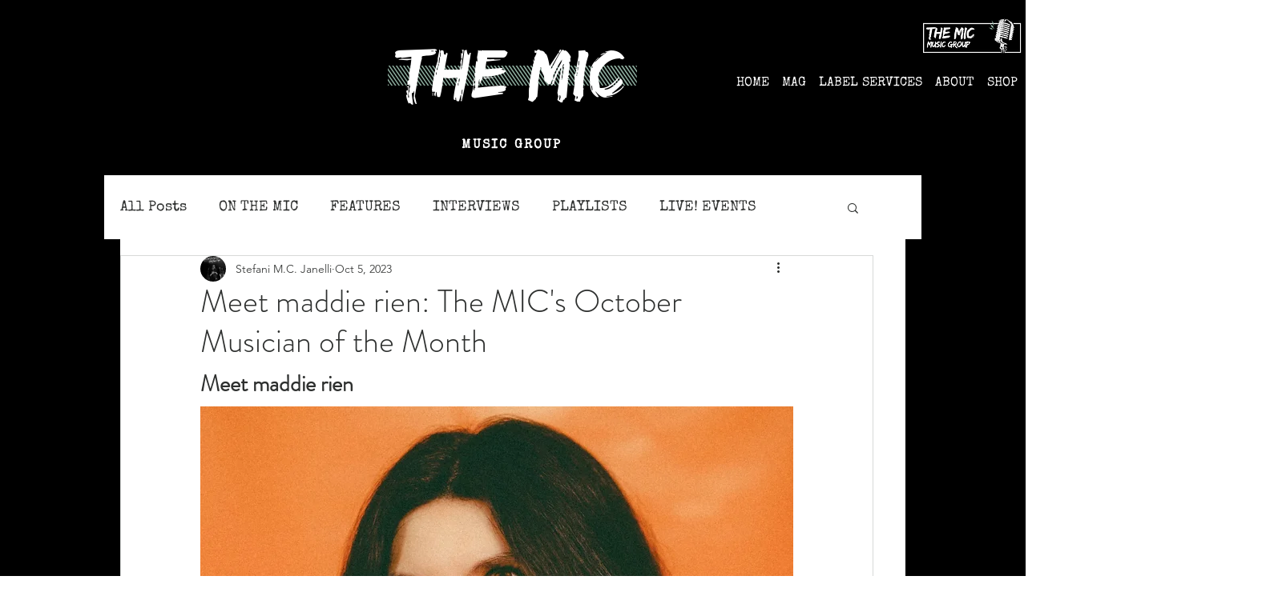

--- FILE ---
content_type: text/html; charset=utf-8
request_url: https://www.google.com/recaptcha/api2/aframe
body_size: 265
content:
<!DOCTYPE HTML><html><head><meta http-equiv="content-type" content="text/html; charset=UTF-8"></head><body><script nonce="sWd6gtNznQzaa5AYPivo7Q">/** Anti-fraud and anti-abuse applications only. See google.com/recaptcha */ try{var clients={'sodar':'https://pagead2.googlesyndication.com/pagead/sodar?'};window.addEventListener("message",function(a){try{if(a.source===window.parent){var b=JSON.parse(a.data);var c=clients[b['id']];if(c){var d=document.createElement('img');d.src=c+b['params']+'&rc='+(localStorage.getItem("rc::a")?sessionStorage.getItem("rc::b"):"");window.document.body.appendChild(d);sessionStorage.setItem("rc::e",parseInt(sessionStorage.getItem("rc::e")||0)+1);localStorage.setItem("rc::h",'1763824497487');}}}catch(b){}});window.parent.postMessage("_grecaptcha_ready", "*");}catch(b){}</script></body></html>